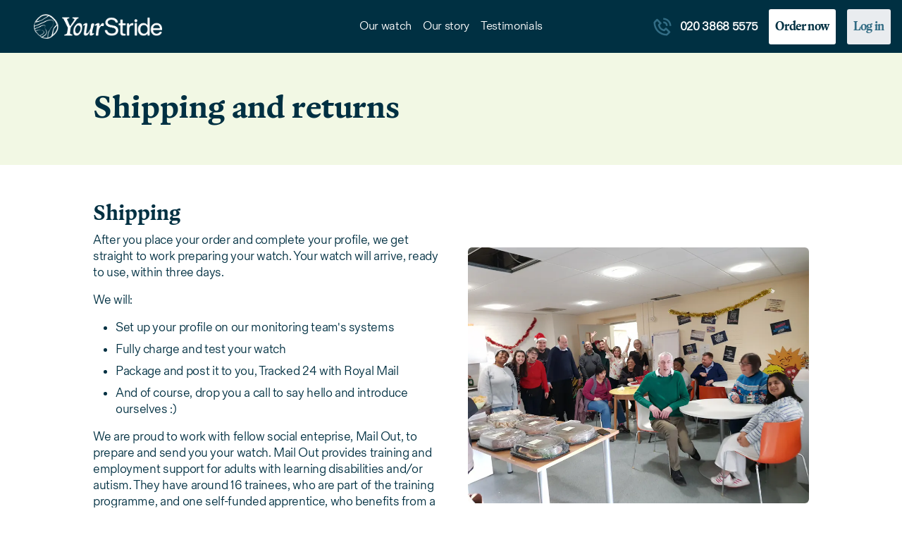

--- FILE ---
content_type: text/html; charset=utf-8
request_url: https://www.yourstride.com/shipping
body_size: 3602
content:
<!DOCTYPE html>
<html>


  
      


<head>

  
	<!-- Favicon -->
	<link async rel="shortcut icon" type="image/ico" href="https://yourstride.imgix.net/logos/icon.png?auto=compress&w=45"  />
	<link rel="dns-prefetch" href="https://gtm.yourstride.com/" >
	<!-- check -->
	<!-- <link href="https://www.googletagmanager.com/gtag/js?id=GTM-P78KVLG" rel="preload" as="script"> -->
	<meta charset="utf-8">
	<meta http-equiv="x-ua-compatible" content="ie=edge">
    <meta name="viewport" content="width=device-width, initial-scale=1, shrink-to-fit=no">


    <!-- Google Tag Manager -->

	<script>
	    

	    // Conditionally update consent status for superusers
	    // 

	    var host = window.location.hostname;
	    if (host != "127.0.0.1"){

	    	
		   // first party gtm
		   !function(){"use strict";function l(e){for(var t=e,r=0,n=document.cookie.split(";");r<n.length;r++){var o=n[r].split("=");if(o[0].trim()===t)return o[1]}}function s(e){return localStorage.getItem(e)}function u(e){return window[e]}function A(e,t){e=document.querySelector(e);return t?null==e?void 0:e.getAttribute(t):null==e?void 0:e.textContent}var e=window,t=document,r="script",n="dataLayer",o="https://gtm.yourstride.com",a="",i="78f4orltxewa",c="3euz=aWQ9R1RNLVA3OEtWTEc%3D&fwB=ooQy",g="cookie",v="_y",E="",d=!1;try{var d=!!g&&(m=navigator.userAgent,!!(m=new RegExp("Version/([0-9._]+)(.*Mobile)?.*Safari.*").exec(m)))&&16.4<=parseFloat(m[1]),f="stapeUserId"===g,I=d&&!f?function(e,t,r){void 0===t&&(t="");var n={cookie:l,localStorage:s,jsVariable:u,cssSelector:A},t=Array.isArray(t)?t:[t];if(e&&n[e])for(var o=n[e],a=0,i=t;a<i.length;a++){var c=i[a],c=r?o(c,r):o(c);if(c)return c}else console.warn("invalid uid source",e)}(g,v,E):void 0;d=d&&(!!I||f)}catch(e){console.error(e)}var m=e,g=(m[n]=m[n]||[],m[n].push({"gtm.start":(new Date).getTime(),event:"gtm.js"}),t.getElementsByTagName(r)[0]),v=I?"&bi="+encodeURIComponent(I):"",E=t.createElement(r),f=(d&&(i=8<i.length?i.replace(/([a-z]{8}$)/,"kp$1"):"kp"+i),!d&&a?a:o);E.async=!0,E.src=f+"/"+i+".js?"+c+v,null!=(e=g.parentNode)&&e.insertBefore(E,g)}();

		    // // HEAP - Prod
		    window.heap=window.heap||[],heap.load=function(e,t){window.heap.appid=e,window.heap.config=t=t||{};var r=document.createElement("script");r.type="text/javascript",r.async=!0,r.src="https://cdn.heapanalytics.com/js/heap-"+e+".js";var a=document.getElementsByTagName("script")[0];a.parentNode.insertBefore(r,a);for(var n=function(e){return function(){heap.push([e].concat(Array.prototype.slice.call(arguments,0)))}},p=["addEventProperties","addUserProperties","clearEventProperties","identify","resetIdentity","removeEventProperty","setEventProperties","track","unsetEventProperty"],o=0;o<p.length;o++)heap[p[o]]=n(p[o])};
		      heap.load("3032587184");
		    
		} 
		else {
				
			// Connects to dev container
			(function(w,d,s,l,i){w[l]=w[l]||[];w[l].push({'gtm.start':new Date().getTime(),event:'gtm.js'});var f=d.getElementsByTagName(s)[0],j=d.createElement(s),dl=l!='dataLayer'?'&l='+l:'';j.async=true;j.src='https://gtm.yourstride.com/orltxewa.js?st='+i+dl;f.parentNode.insertBefore(j,f);})(window,document,'script','dataLayer','P76BP59');


			// Heap - Dev
			window.heap=window.heap||[],heap.load=function(e,t){window.heap.appid=e,window.heap.config=t=t||{};var r=document.createElement("script");r.type="text/javascript",r.async=!0,r.src="https://cdn.heapanalytics.com/js/heap-"+e+".js";var a=document.getElementsByTagName("script")[0];a.parentNode.insertBefore(r,a);for(var n=function(e){return function(){heap.push([e].concat(Array.prototype.slice.call(arguments,0)))}},p=["addEventProperties","addUserProperties","clearEventProperties","identify","resetIdentity","removeEventProperty","setEventProperties","track","unsetEventProperty"],o=0;o<p.length;o++)heap[p[o]]=n(p[o])};
			  heap.load("1260326939");
			
		}


	</script>

	<link rel="stylesheet" href="/static/CACHE/css/output.5521f7df39b8.css" type="text/css">

    <!-- End Google Tag Manager -->

</head>


  


  <head>
    <title> Shipping & Returns - YourStride</title>

    <meta name="description" content="YourStride testing and shipping processes, fulfilment partners and returns information.">
    
  </head>

  <body>
    <!-- Tag Manager -->
    <!-- Google Tag Manager (noscript) -->
<noscript><iframe src="https://sst.yourstride.com/ns.html?id=GTM-P78KVLG" height="0" width="0" style="display:none;visibility hidden"></iframe></noscript>
<!-- End Google Tag Manager (noscript) -->

    
    <!-- Navbar -->
      




<!-- 
<div class="m-0 px-0 px-md-1 py-0 g-0 alert alert-primary-lightest alert-dismissible fade show d-flex justify-content-between" role="alert">
    <p class="col-8 my-auto p-tag-4">We use cookies to make the site simpler. <a class="text-muted" href="/privacy"><u>Find out more.</u></a></p>

    <button type="button"  onclick="cookiesAccepted()" class="col btn btn-cookies btn-outline-primary my-1 py-0 ml-auto" data-bs-dismiss="alert" aria-label="Close">
      <p class="p-tag-4 my-auto">Accept</p>
    </button>


    <script>
      function cookiesAccepted(){
        document.cookie = "cookies=accepted;";
      }
    </script>
</div>
 -->

<script>
 var prevScrollpos = window.pageYOffset;

function handleScroll() {
  var currentScrollPos = window.pageYOffset;
  var navbar = document.getElementById("navbar-mobile-test");

  if (prevScrollpos > currentScrollPos) {
    navbar.style.top = "0";
  } else {
    navbar.style.top = "-57px";
  }

  prevScrollpos = currentScrollPos;
}

// Check screen width and attach scroll event listener only on smaller screens
if (window.matchMedia('(max-width: 992px)').matches) {
  window.addEventListener('scroll', handleScroll);
}
</script>
<style>
#navbar-mobile-test {
/*  position: fixed; /* Make it stick/fixed */*/
  top: 0; /* Stay on top */
  width: 100%; /* Full width */
  transition: top 0.3s; /* Transition effect when sliding down (and up) */
  z-index:5000;
}
</style>

<nav id="navbar-mobile-test" class="sticky-top sticky-lg-top navbar navbar-expand-lg navbar-dark bg-primary-dark py-0 my-0" >

  <div class="container-fluid row g-0">
    <div class="col-12 d-none d-lg-block text-lg-start ps-md-5 col-md-2 col-lg-3 py-2 py-lg-0">
      <a id="navbar-brand" class="navbar-brand mx-0" href="/"><img src="https://yourstride.imgix.net/logos/ys-logo-white.png?auto=format,compress?h=100" height="100%" class="navbar-brand-image"></a>
    </div>
    <div class="d-flex d-lg-none px-3">
      <div class="my-2 me-auto">
        <a id="navbar-brand" class="navbar-brand mx-0" href="/"><img src="https://yourstride.imgix.net/logos/icon-white.png?auto=format,compress?h=100" height="100%" class="my-1 navbar-brand-image"></a>
      </div>
      <div class="my-2 pe-2">
        
          <a class="navbar-cta-mobile my-0 px-3" href="/info/buy/" role="button">Order now</a>
        

      </div>
      <button class="navbar-toggler py-0 collapsed" type="button" data-bs-toggle="collapse" data-bs-target="#toggled-elements" aria-controls="toggled-elements" aria-expanded="false" aria-label="Toggle navigation">
        <span class="navbar-toggler-icon"></span>
      </button>

    </div>
    
    <div class="col-lg-9 col-12 collapse navbar-collapse" id="toggled-elements">
      <div class="offset-lg-1 col-lg-6 col-12 mt-3 mt-lg-0" id="navbarSupportedContent">

        <ul class="navbar-nav mx-auto justify-content-center">
          
          
          <li class="nav-item">
            <a class="py-4 py-lg-0 nav-link " aria-current="page" href="/our_watch">Our watch</a>
          </li>
          <li class="nav-item">
            <a class="py-4 py-lg-0 nav-link " style="font-style:light;" href="/our_story">Our story</a>
          </li>
          <li class="nav-item">
            
              <a class="py-4 py-lg-0 nav-link" href="/#testimonials-intro"><span data-bs-toggle="collapse" data-bs-target=".navbar-collapse.show">Testimonials</span></a>
            
            
          </li>
          
          
        </ul>    
      </div>

      <div class="position-relative pb-5 pb-md-0 px-2 px-lg-0 mt-5 mt-lg-0 col-lg-5 col-12 d-flex flex-lg-row align-items-center justify-content-end flex-column">
        
          <div class="my-lg-auto mt-5 mb-4 navbar-call-block position-relative" style="line-height: 30px;">
            <svg class="call-icon" width="30" height="30" viewBox="0 0 30 30" fill="none" xmlns="http://www.w3.org/2000/svg">
            <path d="M20.7125 27.4999C21.0445 27.5018 21.3736 27.4376 21.6805 27.3109C21.9874 27.1843 22.266 26.9978 22.5 26.7624L25.8875 23.3749C26.1204 23.1407 26.251 22.8239 26.251 22.4936C26.251 22.1634 26.1204 21.8466 25.8875 21.6124L20.8875 16.6124C20.6533 16.3796 20.3365 16.2489 20.0063 16.2489C19.6761 16.2489 19.3592 16.3796 19.125 16.6124L17.125 18.5999C15.7404 18.2307 14.4579 17.551 13.375 16.6124C12.4389 15.5278 11.7596 14.2459 11.3875 12.8624L13.375 10.8624C13.6079 10.6282 13.7385 10.3114 13.7385 9.98112C13.7385 9.65089 13.6079 9.33408 13.375 9.09987L8.37504 4.09987C8.14084 3.86706 7.82402 3.73638 7.49379 3.73638C7.16356 3.73638 6.84674 3.86706 6.61254 4.09987L3.23754 7.49987C3.00208 7.73392 2.8156 8.01253 2.68897 8.31943C2.56235 8.62633 2.49812 8.95538 2.50004 9.28737C2.61345 14.0902 4.53263 18.674 7.87504 22.1249C11.3259 25.4673 15.9097 27.3865 20.7125 27.4999V27.4999ZM7.50004 6.76237L10.7375 9.99987L9.12504 11.6124C8.97232 11.7554 8.85795 11.9345 8.79243 12.1333C8.72691 12.332 8.71234 12.544 8.75004 12.7499C9.21725 14.8378 10.2064 16.7732 11.625 18.3749C13.2255 19.7953 15.1613 20.7847 17.25 21.2499C17.4528 21.2923 17.6628 21.2836 17.8614 21.2247C18.0599 21.1658 18.2407 21.0585 18.3875 20.9124L20 19.2624L23.2375 22.4999L20.7375 24.9999C16.5922 24.8931 12.6369 23.2388 9.65004 20.3624C6.76618 17.3743 5.10705 13.4138 5.00004 9.26237L7.50004 6.76237ZM25 13.7499H27.5C27.5325 12.2636 27.2636 10.7862 26.7097 9.40663C26.1558 8.02707 25.3284 6.77393 24.2772 5.72274C23.226 4.67155 21.9728 3.84408 20.5933 3.29019C19.2137 2.7363 17.7363 2.46746 16.25 2.49987V4.99987C17.4099 4.95975 18.5657 5.15863 19.6454 5.58416C20.7252 6.00969 21.7058 6.65277 22.5265 7.47342C23.3471 8.29407 23.9902 9.27475 24.4157 10.3545C24.8413 11.4343 25.0402 12.59 25 13.7499Z" fill="#326C84"/>
            <path d="M16.25 10C18.875 10 20 11.125 20 13.75H22.5C22.5 9.725 20.275 7.5 16.25 7.5V10Z" fill="#326C84"/>

            </svg>
            <a class="my-auto ms-lg-1 me-lg-3 navbar-call text-center text-nowrap" href="tel:+442038685575">020 3868 5575</a>
          </div>


          
        
          <a class="mb-4 mb-lg-0 me-lg-0 me-lg-3 px-1 px-xl-2 px-xxl-4 py-2 navbar-cta" href="/info/buy/" role="button">Order now</a>
          
          <a class="mb-5 mb-lg-0 me-lg-0 me-lg-3 px-1 px-xl-2 px-xxl-3 navbar-cta-login" href="/accounts/login/" role="button">Log in</a>
          
        

        <img class="d-md-none position-absolute lazy" data-src="https://yourstride.imgix.net/combined-images/navbar-contours.png?auto=format,compress?w=1000" src="https://yourstride.imgix.net/combined-images/navbar-contours.png?auto=format,compress?w=50" width="100%" style="left:0px;bottom: 0px;z-index: -1;max-width: 768px;">
      </div>
    </div>
  </div>
</nav>



<style>

.sticky-header {
  position: sticky;
  top: 0;
  background-color: #333; /* Adjust the background color as needed */
  padding: 10px;
  width: 100%;
  z-index: 1000; /* Adjust the z-index to make sure it appears above other elements */
  transition: top 0.5s; /* Add smooth transition effect */
}

</style>

    <!-- End of Navbar -->


    <section class="container-fluid py-5 bg-secondary-lightest">
      <div class="row mx-3 mx-md-4 mx-lg-6 g-0">
        <div class="col-md-12 col-lg-6 my-auto">
          <h1 class="text-primary-dark text-center text-lg-start">Shipping and returns</h1>
        </div>
      </div>
    </section>
    <section>


    <section class="mt-5 container-fluid">
      <!-- Shipping -->
      <div class="row mx-3 mx-md-4 mx-xl-6 g-0">
        <div class="col-lg-6 col-md-12">
          <h3>Shipping</h3>
          
          <p>After you place your order and complete your profile, we get straight to work preparing your watch. Your watch will arrive, ready to use, within three days.</p><p>We will:</p>
            <ul class="body-list">
              <li>Set up your profile on our monitoring team's systems</li>
              <li>Fully charge and test your watch</li>
              <li>Package and post it to you, Tracked 24 with Royal Mail</li>
              <li>And of course, drop you a call to say hello and introduce ourselves :)</li>
            </ul>

          <div class="col-md-12 d-lg-none">
            <figure class="figure">

              <img src="https://yourstride.imgix.net/landing-page/mailout.jpg?w=900&auto=format,compress" class="figure-img img-fluid rounded" width="100%" alt="YourStride's fulfillment team, Mail Out.">
              <figcaption class="figure-caption text-center">Our fantastic fulfillment partners, Mail Out</figcaption>
            </figure>
          </div>


          <p>We are proud to work with fellow social enteprise, Mail Out, to prepare and send you your watch. Mail Out provides training and employment support for adults with learning disabilities and/or autism. They have around 16 trainees, who are part of the training programme, and one self-funded apprentice, who benefits from a paid year apprenticeship to develop his/her warehouse skills.</p>
          <p>Both Mail Out and YourStride are supported by UnLtd, the foundation for social entrepreneurs.</p>
        
        </div>
        <div class="ms-4 d-none d-lg-block col my-auto">
          <figure class="figure">
            <img src="https://yourstride.imgix.net/landing-page/mailout.jpg?w=900&auto=format,compress" class="figure-img img-fluid rounded" width="100%" alt="YourStride's fulfillment team, Mail Out.">
            <figcaption class="p-tag-4 text-primary figure-caption text-center">Our fantastic fulfillment partners, Mail Out</figcaption>
          </figure>
        </div>
      </div>
    </section>

    <!-- transition section -->
    <section id="curved-transition-pricing" class="p-0 pt-5 m-0 g-0 container-fluid bg-white" >
	<svg  class="d-flex flex-row align-self-end " width="100%" height="4vw" viewBox="0 0 1440 33" fill="none" xmlns="http://www.w3.org/2000/svg">
		<path d="M234 0.999746C144.4 -2.20025 40.6667 18.3331 0 28.9997V66.9993H1472V38.9997C1378 -5.00002 808 0.999745 668 12.9995C528 24.9993 346 4.99975 234 0.999746Z" fill="#D8F0FF"/>
	</svg>
</section>
    <!-- transition section end  -->


    <section class="container-fluid position-relative g-0 mb-5 bg-primary-lightest"> 
      <!-- Returns -->
      <div class="row mx-3 mx-md-4 mx-lg-6 pb-4">

        <h3 class="mt-4">Returns</h3>
        <div class="d-flex flex-column flex-md-row align-items-center justify-content-start">
          
          <p class="col-12 col-md-5 col-lg-4 mx-3 mx-md-0 me-lg-4">We offer a 30 day guarantee so you can try out the service and make sure it is right for you. If you change your mind for whatever reason, simply send your watch back to us within 30 days. We will issue a full refund. No questions asked.</p>  
          <div class="text-center col-12 col-md-5 col-lg-4 ml-2 p-4 mb-2 border rounded border-primary" style="z-index:2">
            <h5>Our return address</h5>
            <p>
              YourStride <br>
              c/o Mail Out <br>
              27a Greenwood Place <br>
              Kentish Town <br>
              London <br>
              NW5 1LB
            </p>
          </div>

        </div>
        
      </div>
      <div class="d-md-none py-5"></div>
      <img class="position-absolute shipping-contours" src="https://yourstride.imgix.net/combined-images/contour-pattern-cropped.png?auto=format,compress" />  
        


    </section>

    <!-- Footer -->
      




<footer class="container-fluid pt-2 g=0">
	<div class="row mx-0 mx-sm-2 mx-md-2 mx-xl-6 mb-5">
		<div class="col-md-12 col-lg pt-0 me-md-3 me-lg-5 me-xl-6 pb-4 pb-lg-0">
			<img class="mb-2" alt="YourStride logo" src="https://yourstride.imgix.net/logos/ys-logo-colour.png?auto=format,compress&w=400" width="200px">

		  <p id="copyright" class="p-tag-4 pt-3">&copy; 2022 All Rights Reserved.</p>
			<script>
				document.getElementById('copyright').innerHTML = "&copy; "+new Date().getFullYear()+" All Rights Reserved.";
			</script>
			
		</div>
		<div class="ms-1 ms-lg-4 col" id="yourstride-footer-links">
			<p class="heading">YourStride</p>
			<ul class="footer-list list-unstyled">
				<li><a class="footer-links" href="/our_watch">Our watch</a></li>
				<li><a class="footer-links" href="/our_story">Our story</a></li>


				
				<li><a class="footer-links" href="/#how-it-works">How it works</a></li>
				<li><a class="footer-links" href="/#pricing-section">Pricing</a></li>


				
				<li><a class="footer-links" href="/faqs">FAQs</a></li>
			</ul>
		</div>
		<div class="col" id="yourstride-footer-links">
			<p class="heading">Enquiries</p>
			<ul class="footer-list list-unstyled">
				<li><a class="footer-links" href="/shipping">Shipping and returns</a></li>
				<li><a class="footer-links" href="/support">Support query</a></li>
				<li><a class="footer-links" href="tel:+442038685575">020 3868 5575</a></li>
				<li><a class="footer-links" href="email:team@yourstride.com"><span class="__cf_email__" data-cfemail="6e1a0b0f032e17011b1c1d1a1c070a0b400d0103">[email&#160;protected]</span></a></li>

				
					<li><a class="footer-links" href="/accounts/login/">Log in</a></li>
				
				

			</ul>
		</div>
		<div class="d-block d-md-none" style="flex-basis: 100%; height:0;"></div>
		<div class="pt-3 pt-sm-0 col" id="yourstride-footer-links">
			<p class="heading">Trust</p>
			<ul class="footer-list list-unstyled">

				
				<li><a class="footer-links" href="/#testimonials-intro">Customer testimonials</a></li>
				<li><a class="footer-links" href="/#professional-testimonials">Professional opinions</a></li>
				
				<li>
					<div class="dropdown">
					  <a class="footer-links dropdown-toggle" type="button" data-bs-toggle="dropdown" aria-expanded="false">
					    Advice
					  </a>
					  <ul class="dropdown-menu">
					    <li><a class="footer-links dropdown-item" href="/blog/">Blog</a></li>
					    <li><a class="footer-links dropdown-item" href="/personal-alarm/">Guide to personal alarms</a></li>
					    <li><a class="footer-links dropdown-item" href="/personal-alarm/best-police-approved-keysafes">Key safes</a></li>
					    <li><a class="footer-links dropdown-item" href="/fall-alarms-elderly/">Fall alarms</a></li>
					    <li><a class="footer-links dropdown-item" href="/panic-alarm/">Panic alarms</a></li>
					    <li><a class="footer-links dropdown-item" href="/emergency-alarm/">Emergency alarms</a></li>
					  </ul>
					</div>
				</li>
			</ul>
		</div>
		<div class="pt-3 pt-sm-0 col" id="yourstride-footer-links">
			<p class="heading">Policies</p>
			<ul class="footer-list list-unstyled">
				<li><a class="footer-links" href="/privacy">Privacy policy</a></li>
				<li><a class="footer-links" href="/cookies">Cookies policy</a></li>
				<li><a class="footer-links" href="/terms_and_conditions">Terms & conditions</a></li>
			</ul>
		</div>
	</div>
	<div class="row mx-0 mx-md-4 mx-xl-6 mb-5">
		<hr class="pb-4 text-primary">

		<p class="p-tag-4 mb-2 text-primary">AE Partners Limited (11392413) trading as YourStride.</p>
		<p class="p-tag-4 text-primary">For returns address, please see <a class="text-decoration-none text-tertiary" href="/shipping">shipping and returns.</a></p>
		<div class="mt-4">
			<img class="ms-0 me-2" alt="twitter-logo" src="https://yourstride.imgix.net/social-media/twitter-logo.png?auto=format,compress&w=90" width="45px">
			<img class="me-2" alt="fb-logo" src="https://yourstride.imgix.net/social-media/fb-logo.png?auto=format,compress&w=90" width="45px">
			<img class="me-2" alt="linkedin-logo" src="https://yourstride.imgix.net/social-media/linkedin-logo.png?auto=format,compress&w=90" width="45px">
		</div>
	</div>
	
</footer>


<script data-cfasync="false" src="/cdn-cgi/scripts/5c5dd728/cloudflare-static/email-decode.min.js"></script><script defer src="https://cdn.jsdelivr.net/npm/bootstrap@5.2.0/dist/js/bootstrap.bundle.min.js" integrity="sha384-A3rJD856KowSb7dwlZdYEkO39Gagi7vIsF0jrRAoQmDKKtQBHUuLZ9AsSv4jD4Xa" crossorigin="anonymous"></script>


<script defer onload="lazyLoad()" src="https://cdn.jsdelivr.net/npm/vanilla-lazyload@17.8.3/dist/lazyload.min.js" async></script>
<script>
	function lazyLoad(){
		var lazyLoadInstance = new LazyLoad({
		  elements_selector: ".lazy", // classes to apply to
		  threshold: 20, // pixel threshold
		});
	};
</script>



<!-- MESSAGES AREA  -->




    <!-- End of Footer -->
  </body>


</html>